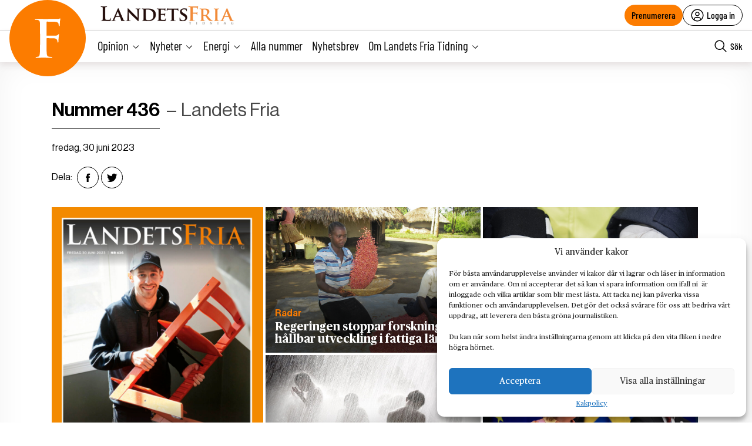

--- FILE ---
content_type: text/html; charset=utf-8
request_url: https://www.google.com/recaptcha/api2/anchor?ar=1&k=6LcnuikpAAAAAABPTqQ_gIRUCxJnCTjO5F1stfeX&co=aHR0cHM6Ly9sYW5kZXRzZnJpYS5udTo0NDM.&hl=en&v=PoyoqOPhxBO7pBk68S4YbpHZ&size=invisible&anchor-ms=20000&execute-ms=30000&cb=rh9yhqp5ifi7
body_size: 48697
content:
<!DOCTYPE HTML><html dir="ltr" lang="en"><head><meta http-equiv="Content-Type" content="text/html; charset=UTF-8">
<meta http-equiv="X-UA-Compatible" content="IE=edge">
<title>reCAPTCHA</title>
<style type="text/css">
/* cyrillic-ext */
@font-face {
  font-family: 'Roboto';
  font-style: normal;
  font-weight: 400;
  font-stretch: 100%;
  src: url(//fonts.gstatic.com/s/roboto/v48/KFO7CnqEu92Fr1ME7kSn66aGLdTylUAMa3GUBHMdazTgWw.woff2) format('woff2');
  unicode-range: U+0460-052F, U+1C80-1C8A, U+20B4, U+2DE0-2DFF, U+A640-A69F, U+FE2E-FE2F;
}
/* cyrillic */
@font-face {
  font-family: 'Roboto';
  font-style: normal;
  font-weight: 400;
  font-stretch: 100%;
  src: url(//fonts.gstatic.com/s/roboto/v48/KFO7CnqEu92Fr1ME7kSn66aGLdTylUAMa3iUBHMdazTgWw.woff2) format('woff2');
  unicode-range: U+0301, U+0400-045F, U+0490-0491, U+04B0-04B1, U+2116;
}
/* greek-ext */
@font-face {
  font-family: 'Roboto';
  font-style: normal;
  font-weight: 400;
  font-stretch: 100%;
  src: url(//fonts.gstatic.com/s/roboto/v48/KFO7CnqEu92Fr1ME7kSn66aGLdTylUAMa3CUBHMdazTgWw.woff2) format('woff2');
  unicode-range: U+1F00-1FFF;
}
/* greek */
@font-face {
  font-family: 'Roboto';
  font-style: normal;
  font-weight: 400;
  font-stretch: 100%;
  src: url(//fonts.gstatic.com/s/roboto/v48/KFO7CnqEu92Fr1ME7kSn66aGLdTylUAMa3-UBHMdazTgWw.woff2) format('woff2');
  unicode-range: U+0370-0377, U+037A-037F, U+0384-038A, U+038C, U+038E-03A1, U+03A3-03FF;
}
/* math */
@font-face {
  font-family: 'Roboto';
  font-style: normal;
  font-weight: 400;
  font-stretch: 100%;
  src: url(//fonts.gstatic.com/s/roboto/v48/KFO7CnqEu92Fr1ME7kSn66aGLdTylUAMawCUBHMdazTgWw.woff2) format('woff2');
  unicode-range: U+0302-0303, U+0305, U+0307-0308, U+0310, U+0312, U+0315, U+031A, U+0326-0327, U+032C, U+032F-0330, U+0332-0333, U+0338, U+033A, U+0346, U+034D, U+0391-03A1, U+03A3-03A9, U+03B1-03C9, U+03D1, U+03D5-03D6, U+03F0-03F1, U+03F4-03F5, U+2016-2017, U+2034-2038, U+203C, U+2040, U+2043, U+2047, U+2050, U+2057, U+205F, U+2070-2071, U+2074-208E, U+2090-209C, U+20D0-20DC, U+20E1, U+20E5-20EF, U+2100-2112, U+2114-2115, U+2117-2121, U+2123-214F, U+2190, U+2192, U+2194-21AE, U+21B0-21E5, U+21F1-21F2, U+21F4-2211, U+2213-2214, U+2216-22FF, U+2308-230B, U+2310, U+2319, U+231C-2321, U+2336-237A, U+237C, U+2395, U+239B-23B7, U+23D0, U+23DC-23E1, U+2474-2475, U+25AF, U+25B3, U+25B7, U+25BD, U+25C1, U+25CA, U+25CC, U+25FB, U+266D-266F, U+27C0-27FF, U+2900-2AFF, U+2B0E-2B11, U+2B30-2B4C, U+2BFE, U+3030, U+FF5B, U+FF5D, U+1D400-1D7FF, U+1EE00-1EEFF;
}
/* symbols */
@font-face {
  font-family: 'Roboto';
  font-style: normal;
  font-weight: 400;
  font-stretch: 100%;
  src: url(//fonts.gstatic.com/s/roboto/v48/KFO7CnqEu92Fr1ME7kSn66aGLdTylUAMaxKUBHMdazTgWw.woff2) format('woff2');
  unicode-range: U+0001-000C, U+000E-001F, U+007F-009F, U+20DD-20E0, U+20E2-20E4, U+2150-218F, U+2190, U+2192, U+2194-2199, U+21AF, U+21E6-21F0, U+21F3, U+2218-2219, U+2299, U+22C4-22C6, U+2300-243F, U+2440-244A, U+2460-24FF, U+25A0-27BF, U+2800-28FF, U+2921-2922, U+2981, U+29BF, U+29EB, U+2B00-2BFF, U+4DC0-4DFF, U+FFF9-FFFB, U+10140-1018E, U+10190-1019C, U+101A0, U+101D0-101FD, U+102E0-102FB, U+10E60-10E7E, U+1D2C0-1D2D3, U+1D2E0-1D37F, U+1F000-1F0FF, U+1F100-1F1AD, U+1F1E6-1F1FF, U+1F30D-1F30F, U+1F315, U+1F31C, U+1F31E, U+1F320-1F32C, U+1F336, U+1F378, U+1F37D, U+1F382, U+1F393-1F39F, U+1F3A7-1F3A8, U+1F3AC-1F3AF, U+1F3C2, U+1F3C4-1F3C6, U+1F3CA-1F3CE, U+1F3D4-1F3E0, U+1F3ED, U+1F3F1-1F3F3, U+1F3F5-1F3F7, U+1F408, U+1F415, U+1F41F, U+1F426, U+1F43F, U+1F441-1F442, U+1F444, U+1F446-1F449, U+1F44C-1F44E, U+1F453, U+1F46A, U+1F47D, U+1F4A3, U+1F4B0, U+1F4B3, U+1F4B9, U+1F4BB, U+1F4BF, U+1F4C8-1F4CB, U+1F4D6, U+1F4DA, U+1F4DF, U+1F4E3-1F4E6, U+1F4EA-1F4ED, U+1F4F7, U+1F4F9-1F4FB, U+1F4FD-1F4FE, U+1F503, U+1F507-1F50B, U+1F50D, U+1F512-1F513, U+1F53E-1F54A, U+1F54F-1F5FA, U+1F610, U+1F650-1F67F, U+1F687, U+1F68D, U+1F691, U+1F694, U+1F698, U+1F6AD, U+1F6B2, U+1F6B9-1F6BA, U+1F6BC, U+1F6C6-1F6CF, U+1F6D3-1F6D7, U+1F6E0-1F6EA, U+1F6F0-1F6F3, U+1F6F7-1F6FC, U+1F700-1F7FF, U+1F800-1F80B, U+1F810-1F847, U+1F850-1F859, U+1F860-1F887, U+1F890-1F8AD, U+1F8B0-1F8BB, U+1F8C0-1F8C1, U+1F900-1F90B, U+1F93B, U+1F946, U+1F984, U+1F996, U+1F9E9, U+1FA00-1FA6F, U+1FA70-1FA7C, U+1FA80-1FA89, U+1FA8F-1FAC6, U+1FACE-1FADC, U+1FADF-1FAE9, U+1FAF0-1FAF8, U+1FB00-1FBFF;
}
/* vietnamese */
@font-face {
  font-family: 'Roboto';
  font-style: normal;
  font-weight: 400;
  font-stretch: 100%;
  src: url(//fonts.gstatic.com/s/roboto/v48/KFO7CnqEu92Fr1ME7kSn66aGLdTylUAMa3OUBHMdazTgWw.woff2) format('woff2');
  unicode-range: U+0102-0103, U+0110-0111, U+0128-0129, U+0168-0169, U+01A0-01A1, U+01AF-01B0, U+0300-0301, U+0303-0304, U+0308-0309, U+0323, U+0329, U+1EA0-1EF9, U+20AB;
}
/* latin-ext */
@font-face {
  font-family: 'Roboto';
  font-style: normal;
  font-weight: 400;
  font-stretch: 100%;
  src: url(//fonts.gstatic.com/s/roboto/v48/KFO7CnqEu92Fr1ME7kSn66aGLdTylUAMa3KUBHMdazTgWw.woff2) format('woff2');
  unicode-range: U+0100-02BA, U+02BD-02C5, U+02C7-02CC, U+02CE-02D7, U+02DD-02FF, U+0304, U+0308, U+0329, U+1D00-1DBF, U+1E00-1E9F, U+1EF2-1EFF, U+2020, U+20A0-20AB, U+20AD-20C0, U+2113, U+2C60-2C7F, U+A720-A7FF;
}
/* latin */
@font-face {
  font-family: 'Roboto';
  font-style: normal;
  font-weight: 400;
  font-stretch: 100%;
  src: url(//fonts.gstatic.com/s/roboto/v48/KFO7CnqEu92Fr1ME7kSn66aGLdTylUAMa3yUBHMdazQ.woff2) format('woff2');
  unicode-range: U+0000-00FF, U+0131, U+0152-0153, U+02BB-02BC, U+02C6, U+02DA, U+02DC, U+0304, U+0308, U+0329, U+2000-206F, U+20AC, U+2122, U+2191, U+2193, U+2212, U+2215, U+FEFF, U+FFFD;
}
/* cyrillic-ext */
@font-face {
  font-family: 'Roboto';
  font-style: normal;
  font-weight: 500;
  font-stretch: 100%;
  src: url(//fonts.gstatic.com/s/roboto/v48/KFO7CnqEu92Fr1ME7kSn66aGLdTylUAMa3GUBHMdazTgWw.woff2) format('woff2');
  unicode-range: U+0460-052F, U+1C80-1C8A, U+20B4, U+2DE0-2DFF, U+A640-A69F, U+FE2E-FE2F;
}
/* cyrillic */
@font-face {
  font-family: 'Roboto';
  font-style: normal;
  font-weight: 500;
  font-stretch: 100%;
  src: url(//fonts.gstatic.com/s/roboto/v48/KFO7CnqEu92Fr1ME7kSn66aGLdTylUAMa3iUBHMdazTgWw.woff2) format('woff2');
  unicode-range: U+0301, U+0400-045F, U+0490-0491, U+04B0-04B1, U+2116;
}
/* greek-ext */
@font-face {
  font-family: 'Roboto';
  font-style: normal;
  font-weight: 500;
  font-stretch: 100%;
  src: url(//fonts.gstatic.com/s/roboto/v48/KFO7CnqEu92Fr1ME7kSn66aGLdTylUAMa3CUBHMdazTgWw.woff2) format('woff2');
  unicode-range: U+1F00-1FFF;
}
/* greek */
@font-face {
  font-family: 'Roboto';
  font-style: normal;
  font-weight: 500;
  font-stretch: 100%;
  src: url(//fonts.gstatic.com/s/roboto/v48/KFO7CnqEu92Fr1ME7kSn66aGLdTylUAMa3-UBHMdazTgWw.woff2) format('woff2');
  unicode-range: U+0370-0377, U+037A-037F, U+0384-038A, U+038C, U+038E-03A1, U+03A3-03FF;
}
/* math */
@font-face {
  font-family: 'Roboto';
  font-style: normal;
  font-weight: 500;
  font-stretch: 100%;
  src: url(//fonts.gstatic.com/s/roboto/v48/KFO7CnqEu92Fr1ME7kSn66aGLdTylUAMawCUBHMdazTgWw.woff2) format('woff2');
  unicode-range: U+0302-0303, U+0305, U+0307-0308, U+0310, U+0312, U+0315, U+031A, U+0326-0327, U+032C, U+032F-0330, U+0332-0333, U+0338, U+033A, U+0346, U+034D, U+0391-03A1, U+03A3-03A9, U+03B1-03C9, U+03D1, U+03D5-03D6, U+03F0-03F1, U+03F4-03F5, U+2016-2017, U+2034-2038, U+203C, U+2040, U+2043, U+2047, U+2050, U+2057, U+205F, U+2070-2071, U+2074-208E, U+2090-209C, U+20D0-20DC, U+20E1, U+20E5-20EF, U+2100-2112, U+2114-2115, U+2117-2121, U+2123-214F, U+2190, U+2192, U+2194-21AE, U+21B0-21E5, U+21F1-21F2, U+21F4-2211, U+2213-2214, U+2216-22FF, U+2308-230B, U+2310, U+2319, U+231C-2321, U+2336-237A, U+237C, U+2395, U+239B-23B7, U+23D0, U+23DC-23E1, U+2474-2475, U+25AF, U+25B3, U+25B7, U+25BD, U+25C1, U+25CA, U+25CC, U+25FB, U+266D-266F, U+27C0-27FF, U+2900-2AFF, U+2B0E-2B11, U+2B30-2B4C, U+2BFE, U+3030, U+FF5B, U+FF5D, U+1D400-1D7FF, U+1EE00-1EEFF;
}
/* symbols */
@font-face {
  font-family: 'Roboto';
  font-style: normal;
  font-weight: 500;
  font-stretch: 100%;
  src: url(//fonts.gstatic.com/s/roboto/v48/KFO7CnqEu92Fr1ME7kSn66aGLdTylUAMaxKUBHMdazTgWw.woff2) format('woff2');
  unicode-range: U+0001-000C, U+000E-001F, U+007F-009F, U+20DD-20E0, U+20E2-20E4, U+2150-218F, U+2190, U+2192, U+2194-2199, U+21AF, U+21E6-21F0, U+21F3, U+2218-2219, U+2299, U+22C4-22C6, U+2300-243F, U+2440-244A, U+2460-24FF, U+25A0-27BF, U+2800-28FF, U+2921-2922, U+2981, U+29BF, U+29EB, U+2B00-2BFF, U+4DC0-4DFF, U+FFF9-FFFB, U+10140-1018E, U+10190-1019C, U+101A0, U+101D0-101FD, U+102E0-102FB, U+10E60-10E7E, U+1D2C0-1D2D3, U+1D2E0-1D37F, U+1F000-1F0FF, U+1F100-1F1AD, U+1F1E6-1F1FF, U+1F30D-1F30F, U+1F315, U+1F31C, U+1F31E, U+1F320-1F32C, U+1F336, U+1F378, U+1F37D, U+1F382, U+1F393-1F39F, U+1F3A7-1F3A8, U+1F3AC-1F3AF, U+1F3C2, U+1F3C4-1F3C6, U+1F3CA-1F3CE, U+1F3D4-1F3E0, U+1F3ED, U+1F3F1-1F3F3, U+1F3F5-1F3F7, U+1F408, U+1F415, U+1F41F, U+1F426, U+1F43F, U+1F441-1F442, U+1F444, U+1F446-1F449, U+1F44C-1F44E, U+1F453, U+1F46A, U+1F47D, U+1F4A3, U+1F4B0, U+1F4B3, U+1F4B9, U+1F4BB, U+1F4BF, U+1F4C8-1F4CB, U+1F4D6, U+1F4DA, U+1F4DF, U+1F4E3-1F4E6, U+1F4EA-1F4ED, U+1F4F7, U+1F4F9-1F4FB, U+1F4FD-1F4FE, U+1F503, U+1F507-1F50B, U+1F50D, U+1F512-1F513, U+1F53E-1F54A, U+1F54F-1F5FA, U+1F610, U+1F650-1F67F, U+1F687, U+1F68D, U+1F691, U+1F694, U+1F698, U+1F6AD, U+1F6B2, U+1F6B9-1F6BA, U+1F6BC, U+1F6C6-1F6CF, U+1F6D3-1F6D7, U+1F6E0-1F6EA, U+1F6F0-1F6F3, U+1F6F7-1F6FC, U+1F700-1F7FF, U+1F800-1F80B, U+1F810-1F847, U+1F850-1F859, U+1F860-1F887, U+1F890-1F8AD, U+1F8B0-1F8BB, U+1F8C0-1F8C1, U+1F900-1F90B, U+1F93B, U+1F946, U+1F984, U+1F996, U+1F9E9, U+1FA00-1FA6F, U+1FA70-1FA7C, U+1FA80-1FA89, U+1FA8F-1FAC6, U+1FACE-1FADC, U+1FADF-1FAE9, U+1FAF0-1FAF8, U+1FB00-1FBFF;
}
/* vietnamese */
@font-face {
  font-family: 'Roboto';
  font-style: normal;
  font-weight: 500;
  font-stretch: 100%;
  src: url(//fonts.gstatic.com/s/roboto/v48/KFO7CnqEu92Fr1ME7kSn66aGLdTylUAMa3OUBHMdazTgWw.woff2) format('woff2');
  unicode-range: U+0102-0103, U+0110-0111, U+0128-0129, U+0168-0169, U+01A0-01A1, U+01AF-01B0, U+0300-0301, U+0303-0304, U+0308-0309, U+0323, U+0329, U+1EA0-1EF9, U+20AB;
}
/* latin-ext */
@font-face {
  font-family: 'Roboto';
  font-style: normal;
  font-weight: 500;
  font-stretch: 100%;
  src: url(//fonts.gstatic.com/s/roboto/v48/KFO7CnqEu92Fr1ME7kSn66aGLdTylUAMa3KUBHMdazTgWw.woff2) format('woff2');
  unicode-range: U+0100-02BA, U+02BD-02C5, U+02C7-02CC, U+02CE-02D7, U+02DD-02FF, U+0304, U+0308, U+0329, U+1D00-1DBF, U+1E00-1E9F, U+1EF2-1EFF, U+2020, U+20A0-20AB, U+20AD-20C0, U+2113, U+2C60-2C7F, U+A720-A7FF;
}
/* latin */
@font-face {
  font-family: 'Roboto';
  font-style: normal;
  font-weight: 500;
  font-stretch: 100%;
  src: url(//fonts.gstatic.com/s/roboto/v48/KFO7CnqEu92Fr1ME7kSn66aGLdTylUAMa3yUBHMdazQ.woff2) format('woff2');
  unicode-range: U+0000-00FF, U+0131, U+0152-0153, U+02BB-02BC, U+02C6, U+02DA, U+02DC, U+0304, U+0308, U+0329, U+2000-206F, U+20AC, U+2122, U+2191, U+2193, U+2212, U+2215, U+FEFF, U+FFFD;
}
/* cyrillic-ext */
@font-face {
  font-family: 'Roboto';
  font-style: normal;
  font-weight: 900;
  font-stretch: 100%;
  src: url(//fonts.gstatic.com/s/roboto/v48/KFO7CnqEu92Fr1ME7kSn66aGLdTylUAMa3GUBHMdazTgWw.woff2) format('woff2');
  unicode-range: U+0460-052F, U+1C80-1C8A, U+20B4, U+2DE0-2DFF, U+A640-A69F, U+FE2E-FE2F;
}
/* cyrillic */
@font-face {
  font-family: 'Roboto';
  font-style: normal;
  font-weight: 900;
  font-stretch: 100%;
  src: url(//fonts.gstatic.com/s/roboto/v48/KFO7CnqEu92Fr1ME7kSn66aGLdTylUAMa3iUBHMdazTgWw.woff2) format('woff2');
  unicode-range: U+0301, U+0400-045F, U+0490-0491, U+04B0-04B1, U+2116;
}
/* greek-ext */
@font-face {
  font-family: 'Roboto';
  font-style: normal;
  font-weight: 900;
  font-stretch: 100%;
  src: url(//fonts.gstatic.com/s/roboto/v48/KFO7CnqEu92Fr1ME7kSn66aGLdTylUAMa3CUBHMdazTgWw.woff2) format('woff2');
  unicode-range: U+1F00-1FFF;
}
/* greek */
@font-face {
  font-family: 'Roboto';
  font-style: normal;
  font-weight: 900;
  font-stretch: 100%;
  src: url(//fonts.gstatic.com/s/roboto/v48/KFO7CnqEu92Fr1ME7kSn66aGLdTylUAMa3-UBHMdazTgWw.woff2) format('woff2');
  unicode-range: U+0370-0377, U+037A-037F, U+0384-038A, U+038C, U+038E-03A1, U+03A3-03FF;
}
/* math */
@font-face {
  font-family: 'Roboto';
  font-style: normal;
  font-weight: 900;
  font-stretch: 100%;
  src: url(//fonts.gstatic.com/s/roboto/v48/KFO7CnqEu92Fr1ME7kSn66aGLdTylUAMawCUBHMdazTgWw.woff2) format('woff2');
  unicode-range: U+0302-0303, U+0305, U+0307-0308, U+0310, U+0312, U+0315, U+031A, U+0326-0327, U+032C, U+032F-0330, U+0332-0333, U+0338, U+033A, U+0346, U+034D, U+0391-03A1, U+03A3-03A9, U+03B1-03C9, U+03D1, U+03D5-03D6, U+03F0-03F1, U+03F4-03F5, U+2016-2017, U+2034-2038, U+203C, U+2040, U+2043, U+2047, U+2050, U+2057, U+205F, U+2070-2071, U+2074-208E, U+2090-209C, U+20D0-20DC, U+20E1, U+20E5-20EF, U+2100-2112, U+2114-2115, U+2117-2121, U+2123-214F, U+2190, U+2192, U+2194-21AE, U+21B0-21E5, U+21F1-21F2, U+21F4-2211, U+2213-2214, U+2216-22FF, U+2308-230B, U+2310, U+2319, U+231C-2321, U+2336-237A, U+237C, U+2395, U+239B-23B7, U+23D0, U+23DC-23E1, U+2474-2475, U+25AF, U+25B3, U+25B7, U+25BD, U+25C1, U+25CA, U+25CC, U+25FB, U+266D-266F, U+27C0-27FF, U+2900-2AFF, U+2B0E-2B11, U+2B30-2B4C, U+2BFE, U+3030, U+FF5B, U+FF5D, U+1D400-1D7FF, U+1EE00-1EEFF;
}
/* symbols */
@font-face {
  font-family: 'Roboto';
  font-style: normal;
  font-weight: 900;
  font-stretch: 100%;
  src: url(//fonts.gstatic.com/s/roboto/v48/KFO7CnqEu92Fr1ME7kSn66aGLdTylUAMaxKUBHMdazTgWw.woff2) format('woff2');
  unicode-range: U+0001-000C, U+000E-001F, U+007F-009F, U+20DD-20E0, U+20E2-20E4, U+2150-218F, U+2190, U+2192, U+2194-2199, U+21AF, U+21E6-21F0, U+21F3, U+2218-2219, U+2299, U+22C4-22C6, U+2300-243F, U+2440-244A, U+2460-24FF, U+25A0-27BF, U+2800-28FF, U+2921-2922, U+2981, U+29BF, U+29EB, U+2B00-2BFF, U+4DC0-4DFF, U+FFF9-FFFB, U+10140-1018E, U+10190-1019C, U+101A0, U+101D0-101FD, U+102E0-102FB, U+10E60-10E7E, U+1D2C0-1D2D3, U+1D2E0-1D37F, U+1F000-1F0FF, U+1F100-1F1AD, U+1F1E6-1F1FF, U+1F30D-1F30F, U+1F315, U+1F31C, U+1F31E, U+1F320-1F32C, U+1F336, U+1F378, U+1F37D, U+1F382, U+1F393-1F39F, U+1F3A7-1F3A8, U+1F3AC-1F3AF, U+1F3C2, U+1F3C4-1F3C6, U+1F3CA-1F3CE, U+1F3D4-1F3E0, U+1F3ED, U+1F3F1-1F3F3, U+1F3F5-1F3F7, U+1F408, U+1F415, U+1F41F, U+1F426, U+1F43F, U+1F441-1F442, U+1F444, U+1F446-1F449, U+1F44C-1F44E, U+1F453, U+1F46A, U+1F47D, U+1F4A3, U+1F4B0, U+1F4B3, U+1F4B9, U+1F4BB, U+1F4BF, U+1F4C8-1F4CB, U+1F4D6, U+1F4DA, U+1F4DF, U+1F4E3-1F4E6, U+1F4EA-1F4ED, U+1F4F7, U+1F4F9-1F4FB, U+1F4FD-1F4FE, U+1F503, U+1F507-1F50B, U+1F50D, U+1F512-1F513, U+1F53E-1F54A, U+1F54F-1F5FA, U+1F610, U+1F650-1F67F, U+1F687, U+1F68D, U+1F691, U+1F694, U+1F698, U+1F6AD, U+1F6B2, U+1F6B9-1F6BA, U+1F6BC, U+1F6C6-1F6CF, U+1F6D3-1F6D7, U+1F6E0-1F6EA, U+1F6F0-1F6F3, U+1F6F7-1F6FC, U+1F700-1F7FF, U+1F800-1F80B, U+1F810-1F847, U+1F850-1F859, U+1F860-1F887, U+1F890-1F8AD, U+1F8B0-1F8BB, U+1F8C0-1F8C1, U+1F900-1F90B, U+1F93B, U+1F946, U+1F984, U+1F996, U+1F9E9, U+1FA00-1FA6F, U+1FA70-1FA7C, U+1FA80-1FA89, U+1FA8F-1FAC6, U+1FACE-1FADC, U+1FADF-1FAE9, U+1FAF0-1FAF8, U+1FB00-1FBFF;
}
/* vietnamese */
@font-face {
  font-family: 'Roboto';
  font-style: normal;
  font-weight: 900;
  font-stretch: 100%;
  src: url(//fonts.gstatic.com/s/roboto/v48/KFO7CnqEu92Fr1ME7kSn66aGLdTylUAMa3OUBHMdazTgWw.woff2) format('woff2');
  unicode-range: U+0102-0103, U+0110-0111, U+0128-0129, U+0168-0169, U+01A0-01A1, U+01AF-01B0, U+0300-0301, U+0303-0304, U+0308-0309, U+0323, U+0329, U+1EA0-1EF9, U+20AB;
}
/* latin-ext */
@font-face {
  font-family: 'Roboto';
  font-style: normal;
  font-weight: 900;
  font-stretch: 100%;
  src: url(//fonts.gstatic.com/s/roboto/v48/KFO7CnqEu92Fr1ME7kSn66aGLdTylUAMa3KUBHMdazTgWw.woff2) format('woff2');
  unicode-range: U+0100-02BA, U+02BD-02C5, U+02C7-02CC, U+02CE-02D7, U+02DD-02FF, U+0304, U+0308, U+0329, U+1D00-1DBF, U+1E00-1E9F, U+1EF2-1EFF, U+2020, U+20A0-20AB, U+20AD-20C0, U+2113, U+2C60-2C7F, U+A720-A7FF;
}
/* latin */
@font-face {
  font-family: 'Roboto';
  font-style: normal;
  font-weight: 900;
  font-stretch: 100%;
  src: url(//fonts.gstatic.com/s/roboto/v48/KFO7CnqEu92Fr1ME7kSn66aGLdTylUAMa3yUBHMdazQ.woff2) format('woff2');
  unicode-range: U+0000-00FF, U+0131, U+0152-0153, U+02BB-02BC, U+02C6, U+02DA, U+02DC, U+0304, U+0308, U+0329, U+2000-206F, U+20AC, U+2122, U+2191, U+2193, U+2212, U+2215, U+FEFF, U+FFFD;
}

</style>
<link rel="stylesheet" type="text/css" href="https://www.gstatic.com/recaptcha/releases/PoyoqOPhxBO7pBk68S4YbpHZ/styles__ltr.css">
<script nonce="nX2yPXGeeoa1qppBlcX0pA" type="text/javascript">window['__recaptcha_api'] = 'https://www.google.com/recaptcha/api2/';</script>
<script type="text/javascript" src="https://www.gstatic.com/recaptcha/releases/PoyoqOPhxBO7pBk68S4YbpHZ/recaptcha__en.js" nonce="nX2yPXGeeoa1qppBlcX0pA">
      
    </script></head>
<body><div id="rc-anchor-alert" class="rc-anchor-alert"></div>
<input type="hidden" id="recaptcha-token" value="[base64]">
<script type="text/javascript" nonce="nX2yPXGeeoa1qppBlcX0pA">
      recaptcha.anchor.Main.init("[\x22ainput\x22,[\x22bgdata\x22,\x22\x22,\[base64]/[base64]/[base64]/[base64]/[base64]/[base64]/[base64]/[base64]/[base64]/[base64]\\u003d\x22,\[base64]\x22,\x22wrfCj8OdWcO4ZT3CvMOPw5dFw7/[base64]/CqcKoUMOnW8OILsKoEMO9wqlOCzHDlcOqC0rDocKbw6IcK8OLw6tMwq/[base64]/Cq8K3w57CgsO9RsOdw7gYwo7CosK/InQfUzIfM8KXwqXCtlHDnlTCiCsswo0EwrjClsOoMMK/GAHDuW8Lb8OtwqDCtUx8bmktwq/ClQh3w7leUW3DtRzCnXE6M8Kaw4HDo8KNw7o5JlrDoMOBwozCgsO/AsOvesO/f8Kzw53DkFTDrRDDscOxHMK6LA3CggN2IMOwwqUjEMOEwoEsE8KIw6BOwpBcAsOuwqDDjsK5STcUw7rDlsKvDjfDh1XCmcOOETXDvDJWLUxzw7nCnXrDniTDuQ4dR1/[base64]/JT3CoAd/w7XCmSbCkn/Ds8Oaw4Q+d8Kib8KbD3jCuQ4Aw4/CpsOxw6NLw5PDpcKmwqjDrmM7A8O1wpbCi8Kdw4JndMOIZCzDl8OzAyTDvsKgSsKVWnRVXFhww7Y5VWp6V8KnVsKHw47CmMK9w4YnZMK9dMKTABdALMKjw7zDkx/CjlzCn1/ChVxVMsOVVcORw5h3w70BwpFULwDCpcKNXzHDr8KSf8Kbw4Vhw4hAD8KMw4zCu8OWwqHDvDfDo8K0w5LCocK0ekvCp3UGesOtwqnDocKHwoFDPzAPcDfCnx9MwrXClUwNw5vCn8Ouw7zCocKWwqfDpnDDm8OQw5LDj0PCklzCrsKjABZnwrp4SGzCucOvw5fChm/Dsm3DjMOLBiJowo8vw7QdbDsLWlQ/eRQALsOwA8KgEcKhwo7DpArCk8OnwqJtMy4uFVXCii47wrjCkcK3w7HClm0gwpLDnBglw5LCoC0pw594ScOZw7ZZBsKkw4UVQSFJw7TDu258PmgwZ8Kww6RYERUsIMODSBzDhsOvJQ/Co8KZPsOFOkLDr8OVw790OcK0w6wswqrDhHxrw4LCsnrDhGPCt8Kcw7/[base64]/wqPCtsO+w7ZqwoPDjsOIA8KSw4lFw77CngdTC8Ojw6IOwr7CgFvChU/Duxc5wpFpQ13CuFbDhys+wrLDpMOPQDlQw5tsE23CmMOEw6/CnzLDhjfDjiLCmMOTwo13w7gqw7vCpl7Ct8KsU8K5w6c8TV9qw5k1wpBedVR9XsKuw690wpnDjioSwrXCo03Cu1zCjn5NwrPCiMKCwqvCpjU0wqJyw5JEMMO7wo/[base64]/DvlVhw6TCt8KiwoLDiMOSwpjCp1rDqwJ5w5nDiTzCvsKAIEAcw5rDrcKJCmHCscKjw4szVF/CpCDDo8KMwrDCmUw4w7bCqUHClMOBw5tSwpgxw5rDuCgqJMKPw53Dl14DG8KfaMKvBErDqsKwDBzCisKCw7EbwoMOeTHCgcOiwqMNYsONwoMZQcOjSMO0MsOOLwpPw4sHwrVcw5vDr0fCqBXCoMOjw43CtMKzFsKXw6nCnj3Dh8OCG8O/cFUTMwEDfsK9wq3ChQ4pw6zCglvCjFbCgCNfwpfDtMKQw4tRM1MBw7DCiHnDuMKNP14Sw5FdbcKxw7k3wopRwoDDj1PDoGNbw4URwpI/w6DDscOAwo7DicKgw6B6FcKUw7fDhijDgMOhCnjCq33DrMOlAADCisKXe3nCgMOWwrI5Ens5wpHDpkgfUcO3W8O+woHCvjPCu8KTdcOHwo/DliVTJy/DhB3DqsKIw6p5w73Cl8O6wp7DojvDgcKnw7fCtgwZwpPCkSPDtsKjDiI4AUPDscORRSfDtcKWwrovw5XCm1cKw5BCw4HCog/CmsOWw5TCsMOXPMOFC8OLBMOxFMKXw6tnV8OWw5jDozJAUcODbMKzXMOVKcKSBAXCocKwwoklQyvCthrDicOrw5XDimQowqNUw5rDoSLCsiVQwoTDh8K4w4zDsntZw45HFMKaMcOgwplDScK/M1xcw47Cjx/Dt8Khwog9DcKhICUZw5IrwrQUXzzDpg4nw647w4ZjwobCuFXChHtIw5vDoAQhBljColltw7fCpmbDpmfDoMKQSkYgw5PCnyLDhg3DhcKiw7XDkcKBw7wzw4R5MS3CsHtNw6fDv8KIMMKqw7LDg8KdwohTJMOsFsO5wq5Mw5V4ZUYjHw/DrsKbworDpkPCsTnCqxXDrjEkGkdHNF7CjcO4cE4hwrbCqMKuwqkmPMOlw7QKUS7CqBo1wpPDgMO8w6LDgE0eJzPDnm9TwpsmGcOhw47CoQXDksO+w688w748wrFywpYuwo3Du8Oxw53Ci8OBacKCwpFVw6/ClhoBfcOfP8KOw5rDhMKYwpzDgMKheMKGw7zCjwNUwrFPwo1WPD/DlkPDljlcZHcqw7VRH8OTMsKpw7tmUMKQF8O/OR0fw5rCtMKDw5XDrBPDuR3DvnRAw7J6w4ZLwqzCpXt9woPCtDodJcK7wpFEwpTCscKdw6w+wq54P8O9ZGXCmUxpG8OZNAMBw5/CusOPZMKPN3wHwqp6bsOWd8Kew7ZwwqbDtsOgeAMlw4M6wozCiQjCmsOadsOGFSPDjcOwwoRIw5Yhw67DmH/DoURtw6seKT3DiRgOHMOlwqfDv1Mvw5bCkMOfY3stw6XCgMOhw4bDtMO3bx1NwqILwq3CgwcXSzvDnUzCusOvwqXCtgsIO8KlKsKRwp3DjSTDqWzCncKKfQsnw7A/DW3Dq8KSTMOvw4/DvW7Cq8KMw7dmZ3Jgw57CrcO4wq0hw7nDsX3DoAfDhkY7w47DhMKfw7fDqMKhw7HCqwA8w7cZSsKzBkDCsTDDiGAlwqZ3FSQdV8OvwptIXWY4OCXDsi7CgsKgCcKeR0jClxQrw7xvw6zCpW9DwoIef0bChsKWwrIpw7TCr8O/QFEewovCscKlw4FZEMOUw59yw7zDvMO+wpgiw5BUw6/CiMO7aAfDgDDDrcO6fWVxwoYNBlfDsMOwA8Ksw5Vnw7tZw7vDncK7w7lWwrXCh8KZw6/Di29yQwfCocOMwrDCrmRrw5ptwp/DjARhwq3CuAnCucKxw6Egw6DDpMOtw6AVesOqEsOwwr/Dp8KuwqM1VGUyw5Fyw7rCtArDmycWeSBXP1zCt8OUZsKRwqkiP8O3CMOHVGkVJsOfBEtYwrlywoVDa8KvCsOvwq7CvnvCpQsDGsK4wpPDpxMeY8O4MMOtU18VwqzDqMO1BWnDgcKrw7YhZg/DjcKfw7trd8O/XA/[base64]/DjTwyUEDDqA3CqnQ4M1bDmgg5wpDCuzQCMsOlIUAWfsKrwrzClcOIwrPDoRwTQcK4VsKGLcO1woYcCsKeA8K/wpXDlF3Cr8OIwqFwwqLCg2MzCUbCicO9w4NUAWY9w7RXw6kCUMKyw4rClD4Sw7kQBg/[base64]/Ds8KfwrsgwpfDhgc7I8K5cXEnLcOrw7orHcOmZcOyBXvCumx/AMK2VzPDu8O0DjXCi8KQw6HChsKnLsOew4vDq1XChcOsw5fDpxHDqBXCtMO0GMKDw4cVRztswow0J0QAwpDCtcOWw5rDq8KqwrXDr8Kow7xZTMODw6XCsMKmw5U3RXDDvWBnVX8Zw4Vvw4hXwpfDrmbDhWozKCLDucOUX2/[base64]/[base64]/Ct8Kow6nCv8KMFcK3f2sPd0PDmsKlw58rbsOZw67CvXPCu8OXw4TCicORw6bDncKVw5LChsKUwqU9w5RcwpXCk8KweGPCr8KbKjdaw6IJHmY2w7vDnQ3CqUvDlsKiw7gyR37Crixvw5zClnfDksKUQsKLUsK0QRXCp8KZfVzCmksbYsOrYMOKw74/[base64]/CqMKAPcKSM8KfBCMbw50WwoXCpMKAwpXCrcKpFMKrwr9/wopTdcK/wqDDlnVBU8KDB8Ksw409LkzDgQ7DlFfDqRPDpsKRw5Qjw4vDh8Ofwq5lSTLDvAHCoEIww41YcjjCmHDDrcOmw6wlXQU0w43DosO0w6XClMKuTSwGw5VWwpllXWJeOsOaCyjDkcOywqzCosK8woHCkcOCwpbCmGjCssKzGHHCgTIaRRRfwoPDm8ORKcK6HsKzDX/DqsKqw7NUQsKGDmF7S8KcC8KkZizCrELDp8OFwq/DrcOyd8OawqzDvsKaw7XDmGoZw40Dw58uJC0+Uh8awqPDoU3Dg0/Cvg7DignDg1/DgxDDtcOhw7wAHkvCkTB4B8OnwpIewo3DqsOvwpkxw7pKKMOCJ8OTw6REBMODw6TCt8Kuw4hRw7Rcw4wXwphhGcORwpxuNxfCjkJjw47DiF/[base64]/[base64]/CjljDusKCwrHDvsKyQcKKHQDCl8KSwp3DkCzDgsOtCzzClcK5VF0Yw4E8wrTDiUPDkU7DusK1w5g8LV/[base64]/CiBhsZ0sAwo3DtcORCR7ClsK5ElvCksKTYR/[base64]/[base64]/CgzLCpU/[base64]/KQApE8KXw60zwrnCkMOYHMKMZBpQwonDjknDj3wNM33DssOBwoNgw4NLwozCg2jClMOgYMOTwrgsL8KkGsKEw53CpjJiCsKASwbCqVLDs25pH8Okw7jDqzwOdsKiw7x9d8OxHw/CtsKRYcKyVsO1SD7ChsOUSMOqRENTVlTDlMOPOcKAwpAqPlY5wpYzA8KiwrzDicO0FMOew7VdUgzDnBPDgA5jM8KqM8Oww6rDrz3DrsKzIsOeGlvDpcOdG2kUYSLCrjXClsOiw4XDoynCnWBrw4loWTM8SHwydcKTwo3Dpx/CkBHDt8OewrkMwqYswok+esO4X8K3w4U8CDcSP1jCoWdGZsOYwosAwpTCl8K2CcKjwqPCisOnwrXCvsONJMK/[base64]/Cs2LCkMKRKD7Cj0DDncOkEHfCgsKxax3CucOkI0EQw6HCvXvDpcOYZ8KdR0/DoMKIw7zDuMOFwoPDuHlBc31HSMKVDm97wpBPXsO6wrpPKEZlw6rCgTEzIHpVw63DmMKhOsOcwrZRw4VowoIPw6fDti1XIxkIFzkqKFHCi8OVXQVVK0PDvE7DlgrDqMOwHkJSFBUsQ8K7wpLDnlVDPEcpw4/Cv8OuYcOHwqVXasO1YQUxJVDDv8KrVTHDljJBesO7w7/Ct8KnTcKlA8ODchrDgsOew4TDkhnDuDlQcMK6w7jDq8O/w6Qaw6MYw5fDnWrDrBIuHMOQwrfDjsKTDCgiK8KSw4AJwrPDg1TCpMKEVUYNw4xiwrdjVMKfTQIKV8OlTsK/w7LCmB1awrxbwqDDsUEXwpsRw5XDoMKvf8KAw7LDrHU4w4ZJERI+w6/Du8Kfw47Dj8K7f3HDvUPCucOFZgwYb2bCjcK2OcOFXDlQZyZvGCDDvsODPiAUSGgswpXDrSLDocOUw49uw6LCmWwMwqpUwqRyQVbDjcO/D8O4wo/DhMKYM8OCXMOxPDc2OiFPDTQTwpLCpXTCjXpzO0vDmMKaJ1zDo8K0P2LChgB/UcKPdVDCmsKWwqrDrhwaecKaOMOqwoINw7bCn8OBYCc9wrnCpMOnw7Ueaj/[base64]/[base64]/w53ChcOOL2TDm8KJCsONwqslwqczfcO5wrbDvMKVDsOlPQDDvcK7AidNZFHCi0sPw682w6PDsMKARsKtbcOlwrlsw6E3X19mJCTDmcO+wqPDgMKrbkBlLsKIAyo0wppsREsiKsOnU8KUKFPDrBbCsgNewq7CpjLDgy3Cs0BKwpoOZxZFLcKRbcOxLDtefWRjBsK4wr/Ck23Dn8OPwpTDlHfCr8KcwrwaOlLDv8KRMcKtd0hxw658wozCgsKhwo/CqcKpw7ZQXMO1w4BgecO9HlxmYEvCqGzDlyHDqMKawobCoMKDwo3Chy9ZM8OvZTbDocK0wpcrJSzDoXjDuVPDlMK/wqTDj8Oxw59NNXHCsh3CuWxNFsKrwoPDsS7CgETCgHtNNsK3wqxqDw0NF8KUw4UQw57CgsOlw7dVw6HDqwk5w7nCojzDucKBwoVKb2/CujXDk1rCvBHCtcO8wrwMwrPDlWMmK8KYZhXDlk9LAkDCmTzDosO2w4nCi8OTwqbDjiLCsnhDdMOIwoLCl8O2SMKGw5N3wpHDgsK1wogMw4oLw6RNGcKiwppjT8O0woc4w6BuVsKJw7tmw4PDiXcFwoPDvsO0bHXCqwpnNRLCu8OLY8OVw4/CgsOFwoxMIHHDp8KLw6TCvcK5ZcKWBHbCkVdgw49tw7bCicK9wojCkMOTXMO+w4ZWwqI7wqbClsODaWpNW1NxwohowqFcwpLCj8K6w7/DtxDDmELDpcK6CSHCscOTQ8ODa8ODW8KoaXjDjsOAwopiwpLCn15BIQnCo8KYw6QBW8KmfmjCokHDryQrw4UlUy9IwrxuYMOKOSHCsQjCrsO9w7dyw4UZw7TCo3/[base64]/[base64]/[base64]/Cu3XDosOkw6BaTyDDvMK4wpjChcOJwpbCkcO2w7dkR8ODPhBWw43Cm8OxdyvCm3dQRsKoDFDDvsKvwqhkKsKrwrpsw43DmsOrDg09w4DCtMK4NFgEw4fDqALDhmDDjcOEBsOHJScNw7PDjgzDiADDgxxjw5FTEsKcwpvCgxFMwoVUwpQPa8ORwoclPRrCvQ/DjcKnw41BJMK0wpRawq9mw7prwqxlw6Iuw5HCpcKEKXzCm2Rbw701wr/DunLDr1Bww5MbwqE/w58CwpjDvQ0ibsK6ecOsw6bCu8OAw7Zmwp/Dl8OAwqHDmCgCwpUiwrjDrQrDvlPDjl/CknnCjMOvw5LDoMOvGE9HwrANwpnDr3TDncKOwpLDmjVgA27Cv8OEeEpeD8KsPFkgwpbCvWLCs8K5JyjCqcOMD8OEw4rCpcOvw5DDscKDwrTClRR+wo4JGsKFwpczwox9woXCnAfDv8OebH3CnsOOaXvDksOLbCJPD8OXbMKiwo/Cv8K1w77DmE4iGVHDsMO/wq5kworDk0fCscKxw4rDg8Opw7AGw7zDpMOJTwnCiVtYVm/DjBR3w6wPJn/DtRrCs8KQWmLDssKpw5JEcjBZWMOzO8KYwo7DnMKJwozDpW45UxHCvsKlD8OcwoBRWFTCu8K2wo3CuQFoUjrDiMOnfsOewrLCn3Edwr5sw5nDo8O3MMOBwpvCnmfCliciw5zDrTp2wrrCisKcwoDCi8KSZMOVwo/ChEjDs0HCgG4kw6bDnm7Cq8KHH3gxRsOVw7bDow8zFiTDgsOPMsKYwpjDui/DssOJJsOGDUBlUcOFecO2Yg8QXsOUCsK+wp/Ch8Kkwq3DjwRgw45Bw6DDkMO9BcKNScKiNMOcA8OaYcOow7vDrX/CnHXCsHB6F8KHw4PCncOjwoHDpcKkWcKdwpzDoGgKKDTCvRbDuRhVLcKPw4fDuibDmSUCBsKzw7hSwp83AS/[base64]/[base64]/[base64]/w4HCqsOrwpxtw4zCvsKkAsO1OG9BCcK8DypKGVzCocK9w7ISwpbDjgLDj8KyccKJw6U8R8Oow4PCqMKzGwvDhmXDsMOhV8OVwpLCtA/[base64]/CgMKDw5/Dtj/ChcO2w6vDt8Kcw6Z+Y2Q5wrbCg2zDpcKvYz5SZsO2QStqw67DoMOYw7fDjhF0wrY/wphMwrjDvMOwXUtyw6/DtcOOBMOVwpJ+eyjCjcOlSQ0Bw6pUSsKTwpfCmGbCqhvDhsO1H17Cs8O3w4/DssKhbijCnMKTw68eeR/CnMKcwpANwoHDinEgSHnDtzLDosO4dQrDl8OaI0NjYsO1MsK0FMOvwo0aw5DCpjdRCMOQGMOdDsKHH8OvUDvCqxTCgUvDh8KuK8OVIcK/w71hdsKHQ8O5wqknwqc4BnEaYMOFVS/ChcKlw6bDp8KTw6HDp8O4OcKAScOtX8OXJcOuwopZwrrCugDCsHtdeWnCiMKmWE/DgAYHQH7DrmoFw48wV8KidmzDuzFowpVzwrTDvj3DksO+w7pWwq0rwpotXzTCtcOmwpxAH2xewpjDqxjChsO4MsONXsO/[base64]/CvsOHwqorQcK4VUvDg8OPIMKCewo7ccKISHE0AQsowonDq8OdB8KIwrtyXyzCl0zCm8K/dSAfwr44GMOZKBvDtcKAUBpdw7vDvsKeIEV7O8Ktwq9JNwojFMKTeV7Ci37DvhdieWjDrjkiw6hvwoccMUwWUAjDvMOSwrQTN8K/[base64]/[base64]/Hh9PwpjCpsOgw64yw6bCs8OGwpBeasOgR2DCjCRcWHzDl2PDt8OdwognwoN4IQFqwp/CnzpkA1ZYQsO+w4bDlU7DicOAGsOiKhtzYX3Ch0DCncKyw7DCnDvCtsKxEcOww4gOw7zDuMO0w4JBCcObR8O4w6TCngBALx/DqA7CoVXDn8K9dMOTcDBjw7BNIVzChcK/LMK4w4cGwrgqw51AwqPChcKrw43Dll89D2rDpcOow6bDicOBwoXDq3dqwr1ww4LDvVbDh8OGO8KdwrjDgcKccMKqSj0dFcO3wp7DshHDlcOfaMKWw5dfwqcTwrzCtsOFw5/CgybCmMK0acKvwrnCpsKmVsKzw54yw4oQw6RALMKKwrk3wqo0XAvCtW7DmMKDSsKIwofCs1bDuBMCUVLDrMOMw47DjcOow63CkcOwwo3DgQHCpm4uwpZBw4rDt8Ovwo/DtcOPwozCmgzDvMOgGXtPVAFNw4DDuDHDscKSc8OBBcOhw5TCi8OlCcK4w6nCllTClMKFScK3JAnDnQ4WwqFfw4ZMRcOXwojCgT4dwpZ5EThVwrHCtDPCiMK1dMOSwr/[base64]/ICfCnTdxwpzCjcKcw6AEUh92w4LDhsOBcwsAw7XDpMKiAsO1w6TDkmdGUG3ChsO5IcKaw4zDvDnCqsO7w6bClsONZF9/ccKUwrQrworCq8KRwqHCqxXCisKowrA3QsOfwrRYBcKYwpR/LMKuAsKIw5t+McK6OsODwo3DmnQ0w6kEwq0kwqkJCsOZwokUw7wUwrNnw6fCssOUw71kPlnDvsK8w6wiScKuw7o7wqUGw7vCrn/CmmBtwofDvMOqw7U/[base64]/Cj8ONwqsPCMKJZU0yw5cUw5TDvcKrwrM8w5R7wrbCjcOPw7HCgcOSw4MYJ1/DhX7CtgRrwogLw78+w7XDpF0Mwp8qZcKGb8OwwozCsVNTfMK1LcOrwoBTw6FVw6A1w6nDpVMgw7NvNQlaKMO3fMO9wrLDtFoQQsKdIHVHeX8XAUIww6zCvMOsw7wUw40TaRIQQsKjwrdrw78hwp3CuB5Swq/Cgksgwo3CtBsyAw4WdzJ0ZRpLw7E1Z8KyQcK0Ej3DrEfCv8K8w5MNQBHDkl5Dwp/CgMKMwpXDpcOdwoLDlcO5w75dw5HCt2/DgMKuRsOKwqlVw7pnw7ROBsORYU/DmzIpw6fCv8OIFgDCtRgbw6FWM8ORw5DDrW3ChcKDaDXDhMK7bH7DmcKzPwXCnRjDhmMmMMOSw6I4w4/DhS7Co8KWw7jDusKFS8OmwrRtwpjDnsOhwrBjw5XCiMKFaMOAw6owV8OhXRkqw5fCosKyw71zHnnDumzCggA8fA9sw4rClcOiwr7CrsKQScKBw5fDtkI5csKAw69+wqTCpsKUIlXCjsKvw6nDgQFYw67Comltwpl/CcKIw74vJsOATMKYAsOoI8OGw6PCkxnCr8OLTm5UFk/DqMOkbsKfHj8VSx4rw6Zuw7VnSsKHwpwnSxlee8OwY8OJw7/[base64]/w6czw5DCm0pRKMKVXMO7FMKvwqYAW8O3wpTCmMKwLzLCuMKtw4w6M8KeXmZ8wosiL8OjTTA/bVsnw4s9XjVuUMOVVcOFU8OjwqvDn8OBw6Uiw64NacOzwo9uVHAywqXDllEyAcOqPmAEwqbDnsOTwrg4w5DCnMKVIcKnw7bDq0/Cj8OdKMKQwqrDklHDqC3Cp8OVw64WwrTCliDCr8OwacO/PFrDk8KAM8K+C8K9w68ewqwxw4A8aDzCuEvCijDCksOxDkA3AyTCtVglwrY5PCHCr8KgQFw+LMK+w4Bew6jDkWPDhsKDw41Xw4TDlsK3wrZMAcOFwqY6w6/Dn8OSVEnDgxrDscKzwrV6blTCjsK8PFPDgsKDacOeQDdGLcKTwqnDvsKqFHLDlsOCwpwhaEfDoMOFPTbClcKVUVvDp8KRwqE2wqzDpBLDiTFpw7Y/H8OfwqNCw5dVL8OxTnU0a3sUW8OcRE4QdsOWw6INSDnDoUDCoTsKUTQXw6TCtMKiVMKiw75jLsO/wqgpVjvCm1HCjkJ7wp5Ww5LCjTfChMKxw4TDuA/CuUTCrhYtLsOvNsKawpA+aVnDs8KsLMKuwrbCvjYKw63DpMK3WytawpYDVcKswpt1w7bDojjDn1bDhX7DoVQ6w5NnChTDrUDDtcKtwodkJzPDpcKUdRsOwpHDtMKPwpnDkgxXKcKqwqdNw5AxFsOkDcOtYcKZwp0/[base64]/U3LDkX4lS0rCmQR/[base64]/CocOgX8OKR014VlbDtTvDl8KJOSNLbhIKIWjCiW9rPnkdw4PDicKpPMKTIiVHw7rDmFDChxHDo8OOwrvCjB4AbsOzwqkjU8KQZy/CoF7CiMKvwqpkwqzDoF/[base64]/DiQXCo8OmX11/KMKhVnImw6oPBE9Wwp5mwozCicKkwrbDosOHXndtwozCi8Kyw6tjB8O6ZS7CocKkw45dwpt8VQPDvMKlOWN6dzTDqiXCszgcw6BXwppFMsO/woJeWsKWw4xEasKGw7oMOwgBN0ghwofDnig5T1zCsiIiIMKDeQUMHRtLUVVlPsOMw5nCosKfwrVXw7lUU8OmZsOQwodmw6LDnsOgCyoWPh/[base64]/CpsKgBsKNSG57wqLCnVMaCHfDpcOlwoxFesOdUFd5JRYTwpBYwozDuMOtw7HDiEMCw4jDu8KRw5/Cii90dwlmwqXDrlJYwrc2HsK5U8KwXBdrw53Dk8OAVUdcaRzCvMOjTQjCvMOuZik5WSlxw6gGAgbDoMOvcsORwpJbw7nDg8KZYE3CoERneTZjE8Klw77DikfCs8OBw5oIVEtlwppoBMK0fcOwwoV5R1ALZcObwqolBW59JirDvzbDkcOsFsOWw7AHw7hea8O/wpk0LMOSwpkBAyvCjcK/QMOFw6bDrsOCwqDCrmnDtMOxw71SLcO5UMO+TADCpTTCvsKSFV7DjsOAG8KSHRbDlMKSezwfw5XCjcKIBsOZYVnCtH/DiMKywrHDmFsLenM5w6g7wqc0w7DColjDpsOOwoDDowEkLTY9wrceJic7TjLCucOzFMKkPG1HHCHDqsKvAljDsMK7Sx3DvMOkfcKqwoULwrxZdQnCvcORwrXCnMONwrrDpMOww6/Dh8Ouwo3CisKVQMOEbFPDq1bCsMKTGsOiwoJeTHZUBDDDtQEgbVrCgywCw5Y5YwpTB8KrwqTDjcOkwpjCpG7DjlzCjGh/XcOAJsKxwoNUHWDChA9Ew4ZswqLCnBJGwp7CpzTDun0HRBLDrwLDvDlkw7Yye8OiL8KqfhjDusOFw4TDgsK/wqTDgcO3JsK1ZcO7woRhwpfCmMKDwo0Cwp3CssKXC17Clhcpwr/Dgg7CsjDCgMKBwpULwofCrEfClQNYC8OuwqnCmMOPBQ/Ck8OXwqAtw5bCjh7CgMO/b8OVwoTDkMK+wocNAMOWAMO0w4LDuCbCgsOjwqHCrXTDuWs8RcOAGsKaHcKwwos8wo3DhXQ4DsKswprCr18hSMOVwqjDisKDAcKNw4zDsMO6w7FPNF12wpwDNMKUw5vCoT0ewr/CjU3CozbCpcK8w7lJNMKtwp8ddU5Jw4LCt1VaUTYzTcKEAsOWbFPDlUTCvCp9NgQJw7bCu2MZMcOTLsOrdxrDrlBAOsONw606EcK7wrtyBcKAwqvCl3IKUk1iPSUHKMKZw6vDu8K+QcKew4huw6/ChCbCvwZ5w5bCpljCrMKcwoo7wozDjQnCmFR+woEcw6DDsgwPwrc4wrnCuVrCrDV3FmdUay5yw4rCo8OaK8K2fG5SfMODwrLDicOqw4vCs8KEw5ASBSnDkx1cw5hYS8OMwrfDuWDDu8Opw48+w4fCocKqWC/DpsKMw5XDgzo9TU/[base64]/DuMKzw7huIT7Dm2ckwoMqw4/CqSxYQMKSRS1/[base64]/UX9zWcOePSNjXRbDrcONO8OHOcOMWMKiw4zCmsOSwq46w4ggw6HCsmEcQhshw4XDt8KLw6Rmw4UBankmw7XDvWrDssOMRhjDncOQw6/CpQ3Csk7DgMO0BsOzQMKpHcKQwpdzwqRsF1DCq8OVXMOINzUJXcOGEcO2w7rCisOFwoBYaGTDn8OPwolMEMKnw5/[base64]/DUHDpyjCjcOiShFKw7gWDjTDrcKbw6Zzw442VcKBw4oawrDCpcOsw4g6bVBkewvDn8KHPSzCkcKgw5/DucKAw5o/[base64]/w44OwoHCmRHCiQfDjsOuO0ZodMKsQDvDli4GCGhtwqPCs8OTNxFEfMKPesKUw58Ww7nDuMO3w5pCByoWEgVaPcOxQcK2cMOUAR/DsVrDpXLCrX1hBjIDwox/A0rCtE0KDcKuwqkXWMKrw4tNwpZHw5nCicOnwq/DhTzDqlLClDIxw4Ijwr/Dr8OEw4bCuxErwojDnmzCi8Krw4AkwrHCkGzCrhZhLlwIZ1TCi8KFwpkOwr/DvlTCo8OZwqYUwpDDtsOXAMODGcOEFj7CrCcjw7PCpsO6woHDnMOuB8O2IxEOwpp4X27DiMOvw7VMw4LDhHvDklbClcOxVsOew5tQw7B3BX3Cll/CmA9JIETCgWzDucKaHxHDkFlZw7rCnsODw7HCi2thw4JQD0/[base64]/[base64]/DkHvCsDkjwprCvR/[base64]/cFnCpGLDvMO/[base64]/[base64]/Dj8OnH8OTwpsOwobCvBZvwq3DuUXCkC9aw4djw7sVYMK/Y8KKVcKIwo5Lw5LCp31pwrTDsT5Gw6A0wo5EKsOWw7ESPsKDN8Oewp5bC8KTL3bDtDLCjMKAwo4kAsOkwqfDin/DpcK8bMO9O8KZwr8rFw1Awrlsw6/[base64]/Cg8KkQkU5K8OpwrUdCsKnIgEJw6DDj8OJwrxUV8O/TcK7wqFzw50vYsOxw4EHwprCk8OsKRXClcO4wps5wqtPwpnCvsK4JVJLQMOQDcKzMG7DpRrDjsKxwqoYwqp2wpDChVYKTGzDq8KMwo/Du8O6w4vCqyZ2OEsGw4cHw43Cp19TU3jCiV/Dn8OYw4jDvjvCnMOyTXnDj8K4HkjClMOgw5EZJcOzwqvCoxDDpsKkMMOTY8Otwr/Dp3HCv8K0XcOrwqPDnil7w65ZL8Ocw5HDkhkSwoQAw7vCm2rCs38Rwp/CiTTDhCoJTcKmPj3DvH16AcKHVVc7H8KdLMKGFVTCoTnDocOla3pEw49+wrc4I8Kcw6LDt8KYF2TDk8KIw4hewqwYwoB+BifCt8Onw70CwpvDn3jCgiHCnsKsDsKmSX5qfR4Ow5rDrUoZw7vDnsKywpvDgWtDCWPCncO1WMKqwqBZBjkXTcOnLcOBBnppQn7CoMO/SWQjwpRGwp95OcKRw5PCqcOnD8O+wpkEWMOYw7/CpWjDtzhZF2pJAcOWw70xw6ZXeA4bw7nDuBTCm8OoAcOSegvCkcK9w5cPw4oQJ8OFL3fDu2HCs8OawqxNRcK+XkgEw4XDs8O/w5pawqzDlMKoUcOeIxRJwpMzIn1twqZzwr3Cmx7DkDXDgMOCwqfDoMKDXhnDqsKneCViw7fCoh4twqwsQC4cwpLDn8ONw4jDkMK4fcKYwoHCh8OhfsOVeMOGJMO8wpgKWsOjA8KxDsOBHGHCu33CtnfCs8KNG0TChMK7dgzDrsOBSsOQUcKGBsKnwpTDmgTDtsO0w5A/OsKbWcO+MVUKQ8OGw5HCgMK/w786w5nDuT/CvcOiPyfDl8KMel1RwpPDhsKfwoQmwrHCtAvCr8Ozw4lXwoLCm8KCMsOHw5Aifm0KEy3CnsKrGsOQwp3CvnTCn8K7wqHCusK/[base64]/LhnCjsOAw7jCvntaw7tfw74lwoPChsOVTMOPFCzDlMObw7LDscONeMKwYTXClhteXsO0JkpawprDtW/[base64]/[base64]/[base64]/CvsK3GAkleR8/w7IRZcKXw6rCiQUUw5nCuToaWi7Dr8Oiw4zCjMO8woRUwoHDgSp5wqrCicOuMMKZwrk9wp7DrC3DhsKMFhxvBMKlw4ISDEM5w4xGHWwcHcO8IsO4w6/Dq8OlEhoQPDQvI8KQw5hiwrFnN2jCsA4vwpjDuUUiw580w6vCtVMcRVvCh8O7w4NKb8OlwpjDkSvDicO3wq7DkcOMSMOjw4rCkUIvwp9XXMKxw5TClMOmNEQvw47DsWjCgcKpMynDsMK8woHDhsOuwq7DmVzDp8KGw4fCjUJdGWwuYyZzKsKUPEU0NANjBFfCvS/Drnppw6/Doxw9M8OGw4ZCwrXCkwPCnirDhcKgw6p+bxdzaMOGbEXCosOPA17DrsObw7UTwoM6AsKrw7ZIXcKsbgJ8H8OqwpfDmGxtw5vCtUrDq0vCt2PDp8OewrF/wpDCnw7DpyZuw6w5wp7DhsOjwqsSRljDjsOUaWstVSBKwqNMOHTCvMOkYcKfGj8QwoxswoxVOsKWU8Oew5rDg8KJw5fDoy5+RsKUA0vCo2RONAAGwohXTmMVF8K4NmFLbQRRYzgCFR11N8KoFylbw7DDuQvDgMKnw7crw7/Du0HDoX11XcKDw5/CgxwcD8KjEjPCmsOywolTw5jCln4rwqjCkMOiw47DpsOEIsK0w5rDiHVIM8OBwrNEwqMDwq5JGEl+P2sBcMKOw4bDtMKANsONwrbCgUFyw4/[base64]/[base64]/DsFQ/YcKrwqJiwrZ/w6TDtlZDGMKZw7UzLsOkwpRYTGcXwq7Dq8KMCMOIwoXDm8K/[base64]/wo1rw5rDpBxGw4DCusO9fsKlFMKQwpzDrcKYMcKywqNjw4fDj8KNSRQrwrrCl0N3w5lCH3dBw7LDlirCo1jDjcO/[base64]/Ci21sw55HcsK1w5V4C3UkwrXDj1hiAA7DkXbDscOKY38ow6DDsyTChHoRw4EGwo/CtcOww6d/QcKTf8K6eMO+wrsmwqLCo0AILMKxBMO+w7jCmcKpw5LDm8KzfsKOw63CgsOSw67Cr8K0w6QUwqh+Sj4bF8KxwpnDo8OfAFJ4EEFcw6BzBh3Cm8OcP8O8w77Dl8Oow4HDksONG8OEEVbCpsKqR8KVGCjDpsKKw5lgwo/DgsKKwrXDuwvDllfDq8KmGn3Dq1HClGFFwrfDocOzw7IOw63Ci8K3HcOiwrvCr8Ocw6xvSsKwwp7DokHCgBvDugnDo0XDjsOwWcKBwp/DgcOAwqbCn8O6w43DtGHDvcOKLcOQRhnCj8OgAsKgw5QYL3dJBMK6BcO5elcHKkXDvMOHw5DCusKvw5hzw5geFnfDg33DvxPDhMO7worCgGAXw4swcAU7wqDDpB/DvHx4P3vCrD5sw6bCgwPDusKVw7HDtC3CjcKxwrpow411wq0ewojCjsO5w7TCp2ByPAQoShUVw4fDi8OVwqDDl8KuwrHChR3Cr0hqMTBdO8OPFEfDmHEGw7HClcOaLcO/wqkDPcKlwojDrMKMw5F4wozDrsOXw6TDo8KkFMKJZT3CmsKew4zCszbDoDjDkcKYwr3Dpjxcwqcxw7BYwrDDlsO/WDhfZiPDlMKiEmrCgcOvw5PDjmNvw6LCkUzCksKGwq7DhRHCuXNoX213wrTCtEfCh1wfTsOLwpl6KmXDiEsAYsKOwprDilduw5zCqsOEaWTCsWzDk8OVb8Krbj7Dm8OLRW8LbFNeVzFHwp3DsgPCgylVw7PCry3Ch1l9DcKvwrnDqV/DulQRw7DDn8O8JRXCn8OaIsObPlkLMCzDoEobwqsSwpjChhjDjwo3wqfDhMKtfMOfacKlw7LDnMKfw5F1GMOnKsKrPlzDswTDoGknDQPCgMOowp8AW2p/w4HDhCk0OQzCn085GcKyW3Naw4fDlDfClUQ2w6ptwrJPQAXDl8KbNUwLCR5tw73DoUFcwpLDl8KjVCfCvcKVw5zDsVbDhk/CvMKWwqbCscKSw4dSTsKgwpTCl27CoEDCjl3DsDslwr0vw7DDgDXDjQccC8KnPMKrwqVjwqNeOwvDqyZgwoQPMcKCY1Abw40Mw7Z3wrF/[base64]/CscOtWMOJw78AOcKiw5x2MS7DocOPRsOjQMONJxbCm03CoQfDr2PCjMKkHMKfFMOBFQDDqD/DoSjDtsOAwpbDs8Krw78bCsO8w7FeEyzDiVnDiWHCiw7DiRA1bFDDjcOnw6fDmMK+w4fCsnJyUlLCjkZ8V8Kmw47Cr8KuwrHCszTCjCVFaBcOC1s+b3LDgVXCpMKAwp3CkcKEA8OVwqnDgcOQdXjDo13DiG/Dm8OgJMOBwqnCusK9w7PDgcKgAidtw75YwoDCglVSwpHCgMO4w7sTw7BMwr3ChMKNcgvDshbDlcKDwp47w59C\x22],null,[\x22conf\x22,null,\x226LcnuikpAAAAAABPTqQ_gIRUCxJnCTjO5F1stfeX\x22,0,null,null,null,1,[21,125,63,73,95,87,41,43,42,83,102,105,109,121],[1017145,710],0,null,null,null,null,0,null,0,null,700,1,null,0,\[base64]/76lBhnEnQkZnOKMAhk\\u003d\x22,0,0,null,null,1,null,0,0,null,null,null,0],\x22https://landetsfria.nu:443\x22,null,[3,1,1],null,null,null,1,3600,[\x22https://www.google.com/intl/en/policies/privacy/\x22,\x22https://www.google.com/intl/en/policies/terms/\x22],\x22yDX5lVU/XRbwXI+EmixJx5zVe1iXH1RHUZxpHM17eK0\\u003d\x22,1,0,null,1,1768886465251,0,0,[134,255,174,51],null,[224],\x22RC-q7EgdRqYFWOaGQ\x22,null,null,null,null,null,\x220dAFcWeA5V5VTwzaErTolM6WHI9rDMXd0jLRGaPeASDQYHI03d9Y1yOtEMhEZkuO2ZpxgYtYSN49PotIoRlgXXmTdd_h-0gH9PoA\x22,1768969265270]");
    </script></body></html>

--- FILE ---
content_type: text/css
request_url: https://landetsfria.nu/wp-content/plugins/wpstream/public/css/broadcaster.css?ver=1757251888
body_size: 1157
content:
/* Additional styles for the broadcaster */
html {
    margin-top: 0 !important;
}

body.wpstream-broadcaster-page {
    font-family: -apple-system, BlinkMacSystemFont, "Segoe UI", Roboto, Oxygen-Sans, Ubuntu, Cantarell, "Helvetica Neue", sans-serif;
    background-color: #f0f0f1;
    margin: 0;
    padding: 0;
    color: #333;
}

body.wpstream-broadcaster-page #wpadminbar {
    display: none;
}

/* Style for the header */
.broadcaster-header {
    background-color: #fff;
    box-shadow: 0 2px 4px rgba(0, 0, 0, 0.1);
    padding: 10px 0;
    top: 0;
    left: 0;
    right: 0;
    z-index: 100;
}

.header-container {
    display: flex;
    justify-content: space-between;
    align-items: center;
    max-width: 1200px;
    margin: 0 auto;
    padding: 0 20px;
}

.header-logo img {
    height: 40px;
    width: auto;
}

.header-nav {
    display: flex;
    align-items: center;
}

.nav-item {
    font-size: 16px;
    font-weight: 500;
    color: #333;
}

/* Adjust the main container to account for the fixed header */
.broadcaster-container {
    margin-top: 70px;
}

/* Style for the main broadcaster container */
.broadcaster-container {
    max-width: 1500px;
    margin: 0 auto;
    padding: 20px;
}

.video-container {
    flex: 2;
    position: relative;
    width: 100%;
    height: auto;
    background-color: #000;
    margin-bottom: 20px;
    border-radius: 4px;
    overflow: hidden;
}

#localVideo {
    width: 100%;
    height: 100%;
    background-color: #000;
}

.controls-container {
    display: flex;
    flex-wrap: wrap;
    gap: 15px;
    margin-bottom: 20px;
}

.button {
    background-color: #2271b1;
    border: none;
    color: white;
    padding: 10px 20px;
    text-align: center;
    text-decoration: none;
    display: inline-block;
    font-size: 16px;
    margin: 4px 2px;
    cursor: pointer;
    border-radius: 4px;
    transition: background-color 0.3s;
}

.button:hover {
    background-color: #135e96;
}

.button.start-broadcast {
    background-color: #066AA6;
    width: 100%;
}

.button.stop-broadcast {
    background-color: #2c3338;
    width: 100%;
}

.status-container {
    padding: 15px;
    background-color: #fff;
    border-radius: 4px;
    margin-bottom: 20px;
    box-shadow: 0 1px 3px rgba(0,0,0,0.1);
}

.wrapper {
    display: flex;
    gap: 15px;
}

.status-indicator {
    display: inline-block;
    width: 12px;
    height: 12px;
    border-radius: 50%;
    margin-right: 8px;
    background-color: #ccc;
}

.status-indicator.connected {
    background-color: #00a32a;
}

.status-indicator.disconnected {
    background-color: #d63638;
}

.status-indicator.connecting {
    background-color: #f0c33c;
}

.settings-panel {
    flex: 1;
    background-color: #fff;
    border-radius: 4px;
    padding: 15px;
    margin-bottom: 20px;
    box-shadow: 0 1px 3px rgba(0,0,0,0.1);
}

.settings-row {
    display: flex;
    flex-wrap: wrap;
    gap: 20px;
    margin-bottom: 15px;
}

.settings-row .settings-group .input-group {
    display: flex;
    flex-direction: row;
    align-items: center;
}

.settings-row .settings-group .input-group #audioBitrate {
    border-top-right-radius: 0;
    border-bottom-right-radius: 0;
}

.settings-row .settings-group .input-group input {
    flex: 1;
    font-size: 1rem;
}

.settings-row.media-row {
    display: flex;
    flex-direction: column;
    gap: 10px;
}

.settings-row .settings-group .input-group .input-suffix {
    background-color: #e9ecef;
    padding: .375rem .75rem;
    border: 1px solid #ced4da;
    border-radius: .25rem;
    font-size: 1rem;
    border-top-left-radius: 0;
    border-bottom-left-radius: 0;
    border-left: 0;
}

.settings-group {
    flex: 1;
    /*min-width: 250px;*/
}

.settings-group label {
    display: block;
    margin-bottom: 5px;
    font-weight: 500;
    font-size: 1rem;
}

.settings-group .controls-group {
    display: flex;
    gap: 10px;
}

.settings-group .controls-group button {
    background: #FFFFFF;
    border: 1px solid #B2B3B5;
    box-sizing: border-box;
    border-radius: 6px;
}

.hidden {
    display: none;
}

.info-message {
    color: #0056b3;
    background-color: #e9f5ff;
    padding: 10px;
    border-left: 4px solid #0056b3;
    margin-bottom: 15px;
}

.error-message {
    color: #d63638;
    background-color: #fcf0f1;
    padding: 10px;
    border-left: 4px solid #d63638;
    margin-bottom: 15px;
}

.success-message {
    color: #00a32a;
    background-color: #edfaef;
    padding: 10px;
    border-left: 4px solid #00a32a;
    margin-bottom: 15px;
}

.stats-container {
    display: flex;
    flex-direction: column;
    gap: 10px;
    font-size: 14px;
}

.stat-item {
    background-color: #f0f0f1;
    padding: 5px 10px;
    border-radius: 4px;
}

.settings-group select {
    color: #495057;
    width: 100%;
    padding: 8px 12px;
    border-radius: 4px;
    border: 1px solid #ccc;
    background-color: #fff;
    font-size: 1rem;
    appearance: menulist;
    background-image: none;
    -webkit-appearance: menulist;
}

.settings-group select:focus {
    outline: none;
    border-color: #2271b1;
    box-shadow: 0 0 0 1px #2271b1;
}

.settings-group select:disabled {
    background-color: #f0f0f1;
    cursor: not-allowed;
    opacity: 0.7;
}

--- FILE ---
content_type: application/javascript
request_url: https://landetsfria.nu/wp-content/themes/mediehuset-gront/build/mgp-main.js?ver=e6f7c3fd3f593d0964b1
body_size: 1408
content:
!function(){"use strict";const e=new IntersectionObserver(([e])=>e.target.classList.toggle("js__site-header--stuck",e.intersectionRatio<1),{threshold:[1]});var s;document.querySelector(".js__site-header-sticky")&&e.observe(document.querySelector(".js__site-header-sticky")),function(e,s,t=!1,n="is-item-hidden"){let r=document.querySelectorAll(e),c=document.querySelector(s);t&&(c=c.parentElement.querySelector(c)),r&&c&&r.forEach(function(e){e.addEventListener("click",function(){c.classList.toggle(n)})})}(".js__login-toggler",".js__login"),function(e,s,t="is-item-hidden"){let n=document.querySelectorAll(e),r=document.querySelectorAll(s);n&&r&&n.forEach(function(e,s){e.addEventListener("click",function(){r[s].classList.toggle(t)})})}(".js__social-toggler",".js__social"),function(e,s,t="is-item-hidden",n="document"){let r="";r="document"===n?document:document.querySelector(n);let c=r.querySelectorAll(e),l=document.querySelector(s);c.forEach(function(e){e.addEventListener("click",function(){l.classList.add(t)})})}(".js__close-login",".js__login"),function(e){const s=document.querySelectorAll(e);0!==s.length&&(".slider__wrapper"!=e||null!=document.querySelector(".w3")?s.forEach(function(e){let s,t,n,r=!1,c=!0,l=document.createElement("div");l.classList.add("js__slider-wrap"),e.parentNode.insertBefore(l,e),l.appendChild(e),e.parentNode.querySelector(".js__slider-wrap"),e.querySelector(".slider__figure-imagecaption")||(c=!1);let a=e.children[0].children;n=a.length,console.log("slides",a);for(let e of a)if(e.classList.add("js"),e.querySelector(".slider__figure-photographer")){let s=e.querySelector(".slider__figure-photographer");"Foto: "==s.innerHTML&&s.classList.add("notex")}let i=0;c&&a[i].classList.add("active"),e.querySelector(".slider__navigation")&&(e.querySelector(".slider__navigation").outerHTML="");let o=document.createElement("div");o.classList.add("js__arrow-previous"),l.appendChild(o);let d=document.createElement("div");d.classList.add("js__arrow-next"),l.appendChild(d);let u=document.createElement("div");if(u.classList.add("js__info"),l.appendChild(u),c){let e=i+1;u.innerHTML="<span> Du ser bild&nbsp;"+e+"&nbsp;av "+n+"&nbsp;bilder i bildspelet </span>"}let p=0,f=0;e.addEventListener("mousedown",n=>{r=!0,s=n.pageX-e.offsetLeft,t=e.scrollLeft,p=0}),d.addEventListener("mousedown",e=>{if(1==c){a[i].classList.remove("active"),i=(i+n+1)%n,a[i].classList.add("active");let e=i+1;u.innerHTML="<span> Du ser bild&nbsp;"+e+"&nbsp;av "+n+"&nbsp;i bildspelet </span>"}}),o.addEventListener("mousedown",e=>{if(1==c){a[i].classList.remove("active"),i=(i+n-1)%n,a[i].classList.add("active");let e=i+1;u.innerHTML="<span> Du ser bild&nbsp;"+e+"&nbsp;av "+n+"&nbsp;i bildspelet </span>"}}),e.addEventListener("mouseleave",()=>{r=!1}),e.addEventListener("mouseup",()=>{r=!1}),e.addEventListener("mousemove",o=>{if(!r)return;o.preventDefault();const d=o.pageX-e.offsetLeft,v=3*(d-s);if(e.scrollLeft=t-v,console.log(l.offsetWidth),f=d-s-p,f<.16*-l.offsetWidth&&c){a[i].classList.remove("active"),i=(i+n+1)%n,a[i].classList.add("active"),p=d-s;let e=i+1;u.innerHTML="<span> Du ser bild&nbsp;"+e+"&nbsp;av "+n+"&nbsp;i bildspelet </span>"}if(f>.16*l.offsetWidth&&c){a[i].classList.remove("active"),i=(i+n-1)%n,a[i].classList.add("active"),p=d-s;let e=i+1;u.innerHTML="<span> Du ser bild&nbsp;"+e+"&nbsp;av "+n+"&nbsp;i bildspelet </span>"}})}):console.log("Not w3, men slider__wrapper"))}(".slider__wrapper"),function(e){const s=document.querySelectorAll(e);0!==s.length&&".w3"==e&&s.forEach(function(e){const s=e.querySelectorAll("a");for(let e of s)e.href.startsWith(window.location.origin)||e.setAttribute("target","_blank")})}(".w3"),s=".brave_popup",document.querySelectorAll(s).forEach(function(e){let s,t,n,r,c,l,a,i=0,o=0,d=0,u=0,p=e.querySelectorAll(".braveButton");p.forEach(function(f){let v=f.classList,m=Array.from(v).indexOf("braveButton");switch(f.style.cursor="pointer",v[m+1]){case"manad":c=f.querySelector("img");break;case"engang":r=f.querySelector("img");break;case"50kr":t=f.querySelector("img");break;case"200kr":n=f.querySelector("img");break;case"500kr":s=f.querySelector("img");break;case"nasta":f.hidden=!0;break;case"startOctany":console.log("octany")}f.addEventListener("click",()=>{const s=f.querySelector("img"),t=s.src,n=t.substring(0,t.lastIndexOf("/")+1),r=t.substring(t.lastIndexOf("/")+1),c=n+r.split(".")[0]+"-vald."+r.split(".")[1];let p=Array.from(v).indexOf("braveButton");switch(v[p+1]){case"manad":i=4827,d=.5,l=f,s.src.includes("vald")||(s.src=c);break;case"engang":i=4828,d=.5,l=f,s.src.includes("vald")||(s.src=c);break;case"50kr":o=50,u=.5,a=f,console.log(o),s.src.includes("vald")||(s.src=c);break;case"200kr":o=200,u=.5,a=f,console.log(o),s.src.includes("vald")||(s.src=c);break;case"500kr":o=500,u=.5,a=f,s.src.includes("vald")||(s.src=c);break;case"nasta":let e=window.location.origin+"/stod-oss-ren/?summa="+o+"&typ="+i;window.location.href=e}e.dispatchEvent(new Event("redoNasta"))}),e.addEventListener("mousemove",()=>{p.forEach(function(e){e===l||e===a||(e.classList.contains("manad")?c.src.includes("vald")&&(c.src=c.src.replace("-vald","")):e.classList.contains("engang")?r.src.includes("vald")&&(r.src=r.src.replace("-vald","")):e.classList.contains("50kr")?t.src.includes("vald")&&(t.src=t.src.replace("-vald","")):e.classList.contains("200kr")?n.src.includes("vald")&&(n.src=n.src.replace("-vald","")):e.classList.contains("500kr")&&s.src.includes("vald")&&(s.src=s.src.replace("-vald","")))})}),e.addEventListener("redoNasta",function(){console.log("event"),u+d==1&&p.forEach(function(e){let s=e.classList;"nasta"==s[Array.from(s).indexOf("braveButton")+1]&&(e.hidden=!1)})})})})}();